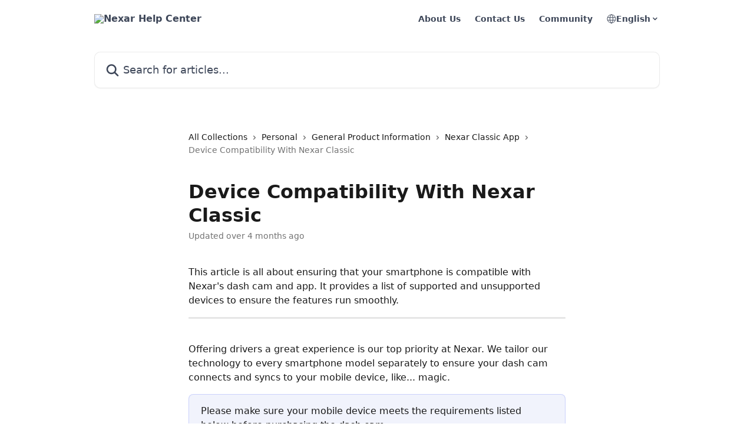

--- FILE ---
content_type: text/html; charset=utf-8
request_url: https://intercom.help/nexar/en/articles/8485006-device-compatibility-with-nexar-classic
body_size: 13732
content:
<!DOCTYPE html><html lang="en"><head><meta charSet="utf-8" data-next-head=""/><title data-next-head="">Device Compatibility With Nexar Classic | Nexar Help Center</title><meta property="og:title" content="Device Compatibility With Nexar Classic | Nexar Help Center" data-next-head=""/><meta name="twitter:title" content="Device Compatibility With Nexar Classic | Nexar Help Center" data-next-head=""/><meta property="og:description" content="" data-next-head=""/><meta name="twitter:description" content="" data-next-head=""/><meta name="description" content="" data-next-head=""/><meta property="og:type" content="article" data-next-head=""/><meta name="robots" content="noindex, nofollow" data-next-head=""/><meta name="viewport" content="width=device-width, initial-scale=1" data-next-head=""/><link href="https://intercom.help/nexar/assets/favicon" rel="icon" data-next-head=""/><link rel="canonical" href="https://help.getnexar.com/en/articles/8485006-device-compatibility-with-nexar-classic" data-next-head=""/><link rel="alternate" href="https://help.getnexar.com/en/articles/8485006-device-compatibility-with-nexar-classic" hrefLang="en" data-next-head=""/><link rel="alternate" href="https://help.getnexar.com/en/articles/8485006-device-compatibility-with-nexar-classic" hrefLang="x-default" data-next-head=""/><link nonce="lusEGvgxh5kmx75PzWrDybxY/9G+jd2sTTDCUN5stro=" rel="preload" href="https://static.intercomassets.com/_next/static/css/ceffe64780fd47cf.css" as="style"/><link nonce="lusEGvgxh5kmx75PzWrDybxY/9G+jd2sTTDCUN5stro=" rel="stylesheet" href="https://static.intercomassets.com/_next/static/css/ceffe64780fd47cf.css" data-n-g=""/><noscript data-n-css="lusEGvgxh5kmx75PzWrDybxY/9G+jd2sTTDCUN5stro="></noscript><script defer="" nonce="lusEGvgxh5kmx75PzWrDybxY/9G+jd2sTTDCUN5stro=" nomodule="" src="https://static.intercomassets.com/_next/static/chunks/polyfills-42372ed130431b0a.js"></script><script defer="" src="https://static.intercomassets.com/_next/static/chunks/7506.a4d4b38169fb1abb.js" nonce="lusEGvgxh5kmx75PzWrDybxY/9G+jd2sTTDCUN5stro="></script><script src="https://static.intercomassets.com/_next/static/chunks/webpack-963430da7e3adda4.js" nonce="lusEGvgxh5kmx75PzWrDybxY/9G+jd2sTTDCUN5stro=" defer=""></script><script src="https://static.intercomassets.com/_next/static/chunks/framework-1f1b8d38c1d86c61.js" nonce="lusEGvgxh5kmx75PzWrDybxY/9G+jd2sTTDCUN5stro=" defer=""></script><script src="https://static.intercomassets.com/_next/static/chunks/main-2c5e5f2c49cfa8a6.js" nonce="lusEGvgxh5kmx75PzWrDybxY/9G+jd2sTTDCUN5stro=" defer=""></script><script src="https://static.intercomassets.com/_next/static/chunks/pages/_app-e523a600f5af5484.js" nonce="lusEGvgxh5kmx75PzWrDybxY/9G+jd2sTTDCUN5stro=" defer=""></script><script src="https://static.intercomassets.com/_next/static/chunks/d0502abb-aa607f45f5026044.js" nonce="lusEGvgxh5kmx75PzWrDybxY/9G+jd2sTTDCUN5stro=" defer=""></script><script src="https://static.intercomassets.com/_next/static/chunks/6190-ef428f6633b5a03f.js" nonce="lusEGvgxh5kmx75PzWrDybxY/9G+jd2sTTDCUN5stro=" defer=""></script><script src="https://static.intercomassets.com/_next/static/chunks/5729-6d79ddfe1353a77c.js" nonce="lusEGvgxh5kmx75PzWrDybxY/9G+jd2sTTDCUN5stro=" defer=""></script><script src="https://static.intercomassets.com/_next/static/chunks/2384-0bbbbddcca78f08a.js" nonce="lusEGvgxh5kmx75PzWrDybxY/9G+jd2sTTDCUN5stro=" defer=""></script><script src="https://static.intercomassets.com/_next/static/chunks/4835-9db7cd232aae5617.js" nonce="lusEGvgxh5kmx75PzWrDybxY/9G+jd2sTTDCUN5stro=" defer=""></script><script src="https://static.intercomassets.com/_next/static/chunks/2735-6fafbb9ff4abfca1.js" nonce="lusEGvgxh5kmx75PzWrDybxY/9G+jd2sTTDCUN5stro=" defer=""></script><script src="https://static.intercomassets.com/_next/static/chunks/pages/%5BhelpCenterIdentifier%5D/%5Blocale%5D/articles/%5BarticleSlug%5D-0426bb822f2fd459.js" nonce="lusEGvgxh5kmx75PzWrDybxY/9G+jd2sTTDCUN5stro=" defer=""></script><script src="https://static.intercomassets.com/_next/static/UZqm1jelfJ-2b324fgmJ6/_buildManifest.js" nonce="lusEGvgxh5kmx75PzWrDybxY/9G+jd2sTTDCUN5stro=" defer=""></script><script src="https://static.intercomassets.com/_next/static/UZqm1jelfJ-2b324fgmJ6/_ssgManifest.js" nonce="lusEGvgxh5kmx75PzWrDybxY/9G+jd2sTTDCUN5stro=" defer=""></script><meta name="sentry-trace" content="d438730cd654b36bb7024264c0eb30e8-e599dd91b7f9f9f1-0"/><meta name="baggage" content="sentry-environment=production,sentry-release=a62fd0cdc62532e0c845d79efbcc14057e47d762,sentry-public_key=187f842308a64dea9f1f64d4b1b9c298,sentry-trace_id=d438730cd654b36bb7024264c0eb30e8,sentry-org_id=2129,sentry-sampled=false,sentry-sample_rand=0.14940814014487036,sentry-sample_rate=0"/><style id="__jsx-546457212">:root{--body-bg: rgb(255, 255, 255);
--body-image: none;
--body-bg-rgb: 255, 255, 255;
--body-border: rgb(230, 230, 230);
--body-primary-color: #1a1a1a;
--body-secondary-color: #737373;
--body-reaction-bg: rgb(242, 242, 242);
--body-reaction-text-color: rgb(64, 64, 64);
--body-toc-active-border: #737373;
--body-toc-inactive-border: #f2f2f2;
--body-toc-inactive-color: #737373;
--body-toc-active-font-weight: 400;
--body-table-border: rgb(204, 204, 204);
--body-color: hsl(0, 0%, 0%);
--footer-bg: rgb(255, 255, 255);
--footer-image: none;
--footer-border: rgb(230, 230, 230);
--footer-color: hsl(211, 10%, 61%);
--header-bg: #FFFFFF;
--header-image: none;
--header-color: #3E4759;
--collection-card-bg: rgb(245, 245, 245);
--collection-card-image: none;
--collection-card-color: hsl(255, 92%, 65%);
--card-bg: rgb(255, 255, 255);
--card-border-color: rgb(230, 230, 230);
--card-border-inner-radius: 6px;
--card-border-radius: 8px;
--card-shadow: 0 1px 2px 0 rgb(0 0 0 / 0.05);
--search-bar-border-radius: 10px;
--search-bar-width: 100%;
--ticket-blue-bg-color: #dce1f9;
--ticket-blue-text-color: #334bfa;
--ticket-green-bg-color: #d7efdc;
--ticket-green-text-color: #0f7134;
--ticket-orange-bg-color: #ffebdb;
--ticket-orange-text-color: #b24d00;
--ticket-red-bg-color: #ffdbdb;
--ticket-red-text-color: #df2020;
--header-height: 405px;
--header-subheader-background-color: #FFFFFF;
--header-subheader-font-color: #3E4759;
--content-block-bg: rgb(255, 255, 255);
--content-block-image: none;
--content-block-color: hsl(0, 0%, 10%);
--content-block-button-bg: rgb(51, 75, 250);
--content-block-button-image: none;
--content-block-button-color: hsl(0, 0%, 100%);
--content-block-button-radius: 6px;
--content-block-margin: 0;
--content-block-width: auto;
--primary-color: hsl(255, 92%, 65%);
--primary-color-alpha-10: hsla(255, 92%, 65%, 0.1);
--primary-color-alpha-60: hsla(255, 92%, 65%, 0.6);
--text-on-primary-color: #ffffff}</style><style id="__jsx-1611979459">:root{--font-family-primary: system-ui, "Segoe UI", "Roboto", "Helvetica", "Arial", sans-serif, "Apple Color Emoji", "Segoe UI Emoji", "Segoe UI Symbol"}</style><style id="__jsx-2466147061">:root{--font-family-secondary: system-ui, "Segoe UI", "Roboto", "Helvetica", "Arial", sans-serif, "Apple Color Emoji", "Segoe UI Emoji", "Segoe UI Symbol"}</style><style id="__jsx-cf6f0ea00fa5c760">.fade-background.jsx-cf6f0ea00fa5c760{background:radial-gradient(333.38%100%at 50%0%,rgba(var(--body-bg-rgb),0)0%,rgba(var(--body-bg-rgb),.00925356)11.67%,rgba(var(--body-bg-rgb),.0337355)21.17%,rgba(var(--body-bg-rgb),.0718242)28.85%,rgba(var(--body-bg-rgb),.121898)35.03%,rgba(var(--body-bg-rgb),.182336)40.05%,rgba(var(--body-bg-rgb),.251516)44.25%,rgba(var(--body-bg-rgb),.327818)47.96%,rgba(var(--body-bg-rgb),.409618)51.51%,rgba(var(--body-bg-rgb),.495297)55.23%,rgba(var(--body-bg-rgb),.583232)59.47%,rgba(var(--body-bg-rgb),.671801)64.55%,rgba(var(--body-bg-rgb),.759385)70.81%,rgba(var(--body-bg-rgb),.84436)78.58%,rgba(var(--body-bg-rgb),.9551)88.2%,rgba(var(--body-bg-rgb),1)100%),var(--header-image),var(--header-bg);background-size:cover;background-position-x:center}</style><style id="__jsx-4bed0c08ce36899e">.article_body a:not(.intercom-h2b-button){color:var(--primary-color)}article a.intercom-h2b-button{background-color:var(--primary-color);border:0}.zendesk-article table{overflow-x:scroll!important;display:block!important;height:auto!important}.intercom-interblocks-unordered-nested-list ul,.intercom-interblocks-ordered-nested-list ol{margin-top:16px;margin-bottom:16px}.intercom-interblocks-unordered-nested-list ul .intercom-interblocks-unordered-nested-list ul,.intercom-interblocks-unordered-nested-list ul .intercom-interblocks-ordered-nested-list ol,.intercom-interblocks-ordered-nested-list ol .intercom-interblocks-ordered-nested-list ol,.intercom-interblocks-ordered-nested-list ol .intercom-interblocks-unordered-nested-list ul{margin-top:0;margin-bottom:0}.intercom-interblocks-image a:focus{outline-offset:3px}</style></head><body><div id="__next"><div dir="ltr" class="h-full w-full"><a href="#main-content" class="sr-only font-bold text-header-color focus:not-sr-only focus:absolute focus:left-4 focus:top-4 focus:z-50" aria-roledescription="Link, Press control-option-right-arrow to exit">Skip to main content</a><main class="header__lite"><header id="header" data-testid="header" class="jsx-cf6f0ea00fa5c760 flex flex-col text-header-color"><section class="relative flex w-full flex-col bg-header-subheader-background-color text-header-subheader-font-color pb-6"><div class="header__meta_wrapper flex justify-center px-5 pt-6 leading-none sm:px-10"><div class="flex items-center w-240" data-testid="subheader-container"><div class="mo__body header__site_name"><div class="header__logo"><a href="/nexar/en/"><img src="https://downloads.intercomcdn.com/i/o/461334/d92887f879c1479a24b955c5/8cc4278d2b7c517e339062b32b6ec13c.png" height="101" alt="Nexar Help Center"/></a></div></div><div><div class="flex items-center font-semibold"><div class="flex items-center md:hidden" data-testid="small-screen-children"><button class="flex items-center border-none bg-transparent px-1.5" data-testid="hamburger-menu-button" aria-label="Open menu"><svg width="24" height="24" viewBox="0 0 16 16" xmlns="http://www.w3.org/2000/svg" class="fill-current"><path d="M1.86861 2C1.38889 2 1 2.3806 1 2.85008C1 3.31957 1.38889 3.70017 1.86861 3.70017H14.1314C14.6111 3.70017 15 3.31957 15 2.85008C15 2.3806 14.6111 2 14.1314 2H1.86861Z"></path><path d="M1 8C1 7.53051 1.38889 7.14992 1.86861 7.14992H14.1314C14.6111 7.14992 15 7.53051 15 8C15 8.46949 14.6111 8.85008 14.1314 8.85008H1.86861C1.38889 8.85008 1 8.46949 1 8Z"></path><path d="M1 13.1499C1 12.6804 1.38889 12.2998 1.86861 12.2998H14.1314C14.6111 12.2998 15 12.6804 15 13.1499C15 13.6194 14.6111 14 14.1314 14H1.86861C1.38889 14 1 13.6194 1 13.1499Z"></path></svg></button><div class="fixed right-0 top-0 z-50 h-full w-full hidden" data-testid="hamburger-menu"><div class="flex h-full w-full justify-end bg-black bg-opacity-30"><div class="flex h-fit w-full flex-col bg-white opacity-100 sm:h-full sm:w-1/2"><button class="text-body-font flex items-center self-end border-none bg-transparent pr-6 pt-6" data-testid="hamburger-menu-close-button" aria-label="Close menu"><svg width="24" height="24" viewBox="0 0 16 16" xmlns="http://www.w3.org/2000/svg"><path d="M3.5097 3.5097C3.84165 3.17776 4.37984 3.17776 4.71178 3.5097L7.99983 6.79775L11.2879 3.5097C11.6198 3.17776 12.158 3.17776 12.49 3.5097C12.8219 3.84165 12.8219 4.37984 12.49 4.71178L9.20191 7.99983L12.49 11.2879C12.8219 11.6198 12.8219 12.158 12.49 12.49C12.158 12.8219 11.6198 12.8219 11.2879 12.49L7.99983 9.20191L4.71178 12.49C4.37984 12.8219 3.84165 12.8219 3.5097 12.49C3.17776 12.158 3.17776 11.6198 3.5097 11.2879L6.79775 7.99983L3.5097 4.71178C3.17776 4.37984 3.17776 3.84165 3.5097 3.5097Z"></path></svg></button><nav class="flex flex-col pl-4 text-black"><a target="_blank" rel="noopener noreferrer" href="https://data.getnexar.com/about/" class="mx-5 mb-5 text-md no-underline hover:opacity-80 md:mx-3 md:my-0 md:text-base" data-testid="header-link-0">About Us</a><a target="_blank" rel="noopener noreferrer" href="https://intercom.help/nexar/en/articles/8601544-contact-us" class="mx-5 mb-5 text-md no-underline hover:opacity-80 md:mx-3 md:my-0 md:text-base" data-testid="header-link-1">Contact Us</a><a target="_blank" rel="noopener noreferrer" href="https://www.facebook.com/groups/486847891507251" class="mx-5 mb-5 text-md no-underline hover:opacity-80 md:mx-3 md:my-0 md:text-base" data-testid="header-link-2">Community</a><div class="relative cursor-pointer has-[:focus]:outline"><select class="peer absolute z-10 block h-6 w-full cursor-pointer opacity-0 md:text-base" aria-label="Change language" id="language-selector"><option value="/nexar/en/articles/8485006-device-compatibility-with-nexar-classic" class="text-black" selected="">English</option><option value="/nexar/es/articles/8485006" class="text-black">Español</option></select><div class="mb-10 ml-5 flex items-center gap-1 text-md hover:opacity-80 peer-hover:opacity-80 md:m-0 md:ml-3 md:text-base" aria-hidden="true"><svg id="locale-picker-globe" width="16" height="16" viewBox="0 0 16 16" fill="none" xmlns="http://www.w3.org/2000/svg" class="shrink-0" aria-hidden="true"><path d="M8 15C11.866 15 15 11.866 15 8C15 4.13401 11.866 1 8 1C4.13401 1 1 4.13401 1 8C1 11.866 4.13401 15 8 15Z" stroke="currentColor" stroke-linecap="round" stroke-linejoin="round"></path><path d="M8 15C9.39949 15 10.534 11.866 10.534 8C10.534 4.13401 9.39949 1 8 1C6.60051 1 5.466 4.13401 5.466 8C5.466 11.866 6.60051 15 8 15Z" stroke="currentColor" stroke-linecap="round" stroke-linejoin="round"></path><path d="M1.448 5.75989H14.524" stroke="currentColor" stroke-linecap="round" stroke-linejoin="round"></path><path d="M1.448 10.2402H14.524" stroke="currentColor" stroke-linecap="round" stroke-linejoin="round"></path></svg>English<svg id="locale-picker-arrow" width="16" height="16" viewBox="0 0 16 16" fill="none" xmlns="http://www.w3.org/2000/svg" class="shrink-0" aria-hidden="true"><path d="M5 6.5L8.00093 9.5L11 6.50187" stroke="currentColor" stroke-width="1.5" stroke-linecap="round" stroke-linejoin="round"></path></svg></div></div></nav></div></div></div></div><nav class="hidden items-center md:flex" data-testid="large-screen-children"><a target="_blank" rel="noopener noreferrer" href="https://data.getnexar.com/about/" class="mx-5 mb-5 text-md no-underline hover:opacity-80 md:mx-3 md:my-0 md:text-base" data-testid="header-link-0">About Us</a><a target="_blank" rel="noopener noreferrer" href="https://intercom.help/nexar/en/articles/8601544-contact-us" class="mx-5 mb-5 text-md no-underline hover:opacity-80 md:mx-3 md:my-0 md:text-base" data-testid="header-link-1">Contact Us</a><a target="_blank" rel="noopener noreferrer" href="https://www.facebook.com/groups/486847891507251" class="mx-5 mb-5 text-md no-underline hover:opacity-80 md:mx-3 md:my-0 md:text-base" data-testid="header-link-2">Community</a><div class="relative cursor-pointer has-[:focus]:outline"><select class="peer absolute z-10 block h-6 w-full cursor-pointer opacity-0 md:text-base" aria-label="Change language" id="language-selector"><option value="/nexar/en/articles/8485006-device-compatibility-with-nexar-classic" class="text-black" selected="">English</option><option value="/nexar/es/articles/8485006" class="text-black">Español</option></select><div class="mb-10 ml-5 flex items-center gap-1 text-md hover:opacity-80 peer-hover:opacity-80 md:m-0 md:ml-3 md:text-base" aria-hidden="true"><svg id="locale-picker-globe" width="16" height="16" viewBox="0 0 16 16" fill="none" xmlns="http://www.w3.org/2000/svg" class="shrink-0" aria-hidden="true"><path d="M8 15C11.866 15 15 11.866 15 8C15 4.13401 11.866 1 8 1C4.13401 1 1 4.13401 1 8C1 11.866 4.13401 15 8 15Z" stroke="currentColor" stroke-linecap="round" stroke-linejoin="round"></path><path d="M8 15C9.39949 15 10.534 11.866 10.534 8C10.534 4.13401 9.39949 1 8 1C6.60051 1 5.466 4.13401 5.466 8C5.466 11.866 6.60051 15 8 15Z" stroke="currentColor" stroke-linecap="round" stroke-linejoin="round"></path><path d="M1.448 5.75989H14.524" stroke="currentColor" stroke-linecap="round" stroke-linejoin="round"></path><path d="M1.448 10.2402H14.524" stroke="currentColor" stroke-linecap="round" stroke-linejoin="round"></path></svg>English<svg id="locale-picker-arrow" width="16" height="16" viewBox="0 0 16 16" fill="none" xmlns="http://www.w3.org/2000/svg" class="shrink-0" aria-hidden="true"><path d="M5 6.5L8.00093 9.5L11 6.50187" stroke="currentColor" stroke-width="1.5" stroke-linecap="round" stroke-linejoin="round"></path></svg></div></div></nav></div></div></div></div></section><div class="jsx-cf6f0ea00fa5c760 relative flex grow flex-col mb-9 bg-header-bg bg-header-image bg-cover bg-center pb-9 pt-6"><div id="sr-announcement" aria-live="polite" class="jsx-cf6f0ea00fa5c760 sr-only"></div><div class="jsx-cf6f0ea00fa5c760 flex h-full flex-col items-center marker:shrink-0"><section class="relative mx-5 flex h-full w-full flex-col items-center px-5 sm:px-10"><div class="flex h-full max-w-full flex-col w-240 justify-center" data-testid="main-header-container"><div id="search-bar" class="relative w-full"><form action="/nexar/en/" autoComplete="off"><div class="flex w-full flex-col items-center"><div class="relative flex w-full sm:w-search-bar"><label for="search-input" class="sr-only">Search for articles...</label><input id="search-input" type="text" autoComplete="off" class="peer w-full rounded-search-bar border border-black-alpha-8 bg-white-alpha-20 p-4 ps-12 font-secondary text-lg text-header-color shadow-search-bar outline-none transition ease-linear placeholder:text-header-color hover:bg-white-alpha-27 hover:shadow-search-bar-hover focus:border-transparent focus:bg-white focus:text-black-10 focus:shadow-search-bar-focused placeholder:focus:text-black-45" placeholder="Search for articles..." name="q" aria-label="Search for articles..." value=""/><div class="absolute inset-y-0 start-0 flex items-center fill-header-color peer-focus-visible:fill-black-45 pointer-events-none ps-5"><svg width="22" height="21" viewBox="0 0 22 21" xmlns="http://www.w3.org/2000/svg" class="fill-inherit" aria-hidden="true"><path fill-rule="evenodd" clip-rule="evenodd" d="M3.27485 8.7001C3.27485 5.42781 5.92757 2.7751 9.19985 2.7751C12.4721 2.7751 15.1249 5.42781 15.1249 8.7001C15.1249 11.9724 12.4721 14.6251 9.19985 14.6251C5.92757 14.6251 3.27485 11.9724 3.27485 8.7001ZM9.19985 0.225098C4.51924 0.225098 0.724854 4.01948 0.724854 8.7001C0.724854 13.3807 4.51924 17.1751 9.19985 17.1751C11.0802 17.1751 12.8176 16.5627 14.2234 15.5265L19.0981 20.4013C19.5961 20.8992 20.4033 20.8992 20.9013 20.4013C21.3992 19.9033 21.3992 19.0961 20.9013 18.5981L16.0264 13.7233C17.0625 12.3176 17.6749 10.5804 17.6749 8.7001C17.6749 4.01948 13.8805 0.225098 9.19985 0.225098Z"></path></svg></div></div></div></form></div></div></section></div></div></header><div class="z-1 flex shrink-0 grow basis-auto justify-center px-5 sm:px-10"><section data-testid="main-content" id="main-content" class="max-w-full w-240"><section data-testid="article-section" class="section section__article"><div class="justify-center flex"><div class="relative z-3 w-full lg:max-w-160 "><div class="flex pb-6 max-md:pb-2 lg:max-w-160"><div tabindex="-1" class="focus:outline-none"><div class="flex flex-wrap items-baseline pb-4 text-base" tabindex="0" role="navigation" aria-label="Breadcrumb"><a href="/nexar/en/" class="pr-2 text-body-primary-color no-underline hover:text-body-secondary-color">All Collections</a><div class="pr-2" aria-hidden="true"><svg width="6" height="10" viewBox="0 0 6 10" class="block h-2 w-2 fill-body-secondary-color rtl:rotate-180" xmlns="http://www.w3.org/2000/svg"><path fill-rule="evenodd" clip-rule="evenodd" d="M0.648862 0.898862C0.316916 1.23081 0.316916 1.769 0.648862 2.10094L3.54782 4.9999L0.648862 7.89886C0.316916 8.23081 0.316917 8.769 0.648862 9.10094C0.980808 9.43289 1.519 9.43289 1.85094 9.10094L5.35094 5.60094C5.68289 5.269 5.68289 4.73081 5.35094 4.39886L1.85094 0.898862C1.519 0.566916 0.980807 0.566916 0.648862 0.898862Z"></path></svg></div><a href="https://help.getnexar.com/en/collections/6490375-personal" class="pr-2 text-body-primary-color no-underline hover:text-body-secondary-color" data-testid="breadcrumb-0">Personal</a><div class="pr-2" aria-hidden="true"><svg width="6" height="10" viewBox="0 0 6 10" class="block h-2 w-2 fill-body-secondary-color rtl:rotate-180" xmlns="http://www.w3.org/2000/svg"><path fill-rule="evenodd" clip-rule="evenodd" d="M0.648862 0.898862C0.316916 1.23081 0.316916 1.769 0.648862 2.10094L3.54782 4.9999L0.648862 7.89886C0.316916 8.23081 0.316917 8.769 0.648862 9.10094C0.980808 9.43289 1.519 9.43289 1.85094 9.10094L5.35094 5.60094C5.68289 5.269 5.68289 4.73081 5.35094 4.39886L1.85094 0.898862C1.519 0.566916 0.980807 0.566916 0.648862 0.898862Z"></path></svg></div><a href="https://help.getnexar.com/en/collections/6514324-general-product-information" class="pr-2 text-body-primary-color no-underline hover:text-body-secondary-color" data-testid="breadcrumb-1">General Product Information</a><div class="pr-2" aria-hidden="true"><svg width="6" height="10" viewBox="0 0 6 10" class="block h-2 w-2 fill-body-secondary-color rtl:rotate-180" xmlns="http://www.w3.org/2000/svg"><path fill-rule="evenodd" clip-rule="evenodd" d="M0.648862 0.898862C0.316916 1.23081 0.316916 1.769 0.648862 2.10094L3.54782 4.9999L0.648862 7.89886C0.316916 8.23081 0.316917 8.769 0.648862 9.10094C0.980808 9.43289 1.519 9.43289 1.85094 9.10094L5.35094 5.60094C5.68289 5.269 5.68289 4.73081 5.35094 4.39886L1.85094 0.898862C1.519 0.566916 0.980807 0.566916 0.648862 0.898862Z"></path></svg></div><a href="https://help.getnexar.com/en/collections/6514804-nexar-classic-app" class="pr-2 text-body-primary-color no-underline hover:text-body-secondary-color" data-testid="breadcrumb-2">Nexar Classic App</a><div class="pr-2" aria-hidden="true"><svg width="6" height="10" viewBox="0 0 6 10" class="block h-2 w-2 fill-body-secondary-color rtl:rotate-180" xmlns="http://www.w3.org/2000/svg"><path fill-rule="evenodd" clip-rule="evenodd" d="M0.648862 0.898862C0.316916 1.23081 0.316916 1.769 0.648862 2.10094L3.54782 4.9999L0.648862 7.89886C0.316916 8.23081 0.316917 8.769 0.648862 9.10094C0.980808 9.43289 1.519 9.43289 1.85094 9.10094L5.35094 5.60094C5.68289 5.269 5.68289 4.73081 5.35094 4.39886L1.85094 0.898862C1.519 0.566916 0.980807 0.566916 0.648862 0.898862Z"></path></svg></div><div class="text-body-secondary-color">Device Compatibility With Nexar Classic</div></div></div></div><div class=""><div class="article intercom-force-break"><div class="mb-10 max-lg:mb-6"><div class="flex flex-col gap-4"><div class="flex flex-col"><h1 class="mb-1 font-primary text-2xl font-bold leading-10 text-body-primary-color">Device Compatibility With Nexar Classic</h1></div><div class="avatar"><div class="avatar__info -mt-0.5 text-base"><span class="text-body-secondary-color"> <!-- -->Updated over 4 months ago</span></div></div></div></div><div class="jsx-4bed0c08ce36899e "><div class="jsx-4bed0c08ce36899e article_body"><article class="jsx-4bed0c08ce36899e "><div class="intercom-interblocks-paragraph no-margin intercom-interblocks-align-left"><p>This article is all about ensuring that your smartphone is compatible with Nexar&#x27;s dash cam and app. It provides a list of supported and unsupported devices to ensure the features run smoothly.</p></div><div class="intercom-interblocks-horizontal-rule"><hr/></div><div class="intercom-interblocks-paragraph no-margin intercom-interblocks-align-left"><p> </p></div><div class="intercom-interblocks-paragraph no-margin intercom-interblocks-align-left"><p>Offering drivers a great experience is our top priority at Nexar. We tailor our technology to every smartphone model separately to ensure your dash cam connects and syncs to your mobile device, like... magic.</p></div><div class="intercom-interblocks-callout" style="background-color:#e3e7fa80;border-color:#334bfa33"><div class="intercom-interblocks-paragraph no-margin intercom-interblocks-align-left"><p>Please make sure your mobile device meets the requirements listed below before purchasing the dash cam.</p></div></div><div class="intercom-interblocks-heading intercom-interblocks-align-left"><h1 id="h_25c51d2f5e">Operating system</h1></div><div class="intercom-interblocks-paragraph no-margin intercom-interblocks-align-left"><p><b>Android: </b>Android 8 and above (For Nexar Pro, Beam, NEXS1, NEXC1, NEXC2)<br/>​<b>iOS:</b> iOS 15 and above</p></div><div class="intercom-interblocks-paragraph no-margin intercom-interblocks-align-left"><p> </p></div><div class="intercom-interblocks-heading intercom-interblocks-align-left"><h1 id="h_56aa23d4b3">What devices are compatible with Nexar Classic?</h1></div><div class="intercom-interblocks-paragraph no-margin intercom-interblocks-align-left"><p>While we&#x27;re working hard on being compatible with every device on the planet, here are the devices we currently support (running the latest operating systems).</p></div><div class="intercom-interblocks-paragraph no-margin intercom-interblocks-align-left"><p> </p></div><div class="intercom-interblocks-paragraph no-margin intercom-interblocks-align-left"><p><b>Additionally, any newer models of the phones listed below are compatible with the Nexar Classic:</b></p></div><div class="intercom-interblocks-table"><table><tbody><tr><td style="background-color:#e3e7fa80"><div class="intercom-interblocks-paragraph no-margin intercom-interblocks-align-center"><p><b>Manufacturer</b></p></div></td><td style="background-color:#e3e7fa80"><div class="intercom-interblocks-paragraph no-margin intercom-interblocks-align-center"><p><b>Supported Devices</b></p></div></td></tr><tr><td><div class="intercom-interblocks-paragraph no-margin intercom-interblocks-align-left"><p>Apple</p></div></td><td><div class="intercom-interblocks-paragraph no-margin intercom-interblocks-align-left"><p>iPhone 7 and Above</p></div></td></tr><tr><td><div class="intercom-interblocks-paragraph no-margin intercom-interblocks-align-left"><p>Samsung</p></div></td><td><div class="intercom-interblocks-paragraph no-margin intercom-interblocks-align-left"><p>Galaxy Z Fold</p></div><div class="intercom-interblocks-paragraph no-margin intercom-interblocks-align-left"><p> </p></div><div class="intercom-interblocks-paragraph no-margin intercom-interblocks-align-left"><p>Galaxy Z Flip</p></div><div class="intercom-interblocks-paragraph no-margin intercom-interblocks-align-left"><p> </p></div><div class="intercom-interblocks-paragraph no-margin intercom-interblocks-align-left"><p>Galaxy A30 and Above</p></div><div class="intercom-interblocks-paragraph no-margin intercom-interblocks-align-left"><p> </p></div><div class="intercom-interblocks-paragraph no-margin intercom-interblocks-align-left"><p>S9 and Above</p></div><div class="intercom-interblocks-paragraph no-margin intercom-interblocks-align-left"><p> </p></div><div class="intercom-interblocks-paragraph no-margin intercom-interblocks-align-left"><p>S9+ and Above</p></div><div class="intercom-interblocks-paragraph no-margin intercom-interblocks-align-left"><p> </p></div><div class="intercom-interblocks-paragraph no-margin intercom-interblocks-align-left"><p>S20 Ultra and Above</p></div><div class="intercom-interblocks-paragraph no-margin intercom-interblocks-align-left"><p> </p></div><div class="intercom-interblocks-paragraph no-margin intercom-interblocks-align-left"><p>Note 8 and Above</p></div><div class="intercom-interblocks-paragraph no-margin intercom-interblocks-align-left"><p> </p></div><div class="intercom-interblocks-paragraph no-margin intercom-interblocks-align-left"><p>Note 20 Ultra and Above</p></div></td></tr><tr><td><div class="intercom-interblocks-paragraph no-margin intercom-interblocks-align-left"><p>OnePlus</p></div></td><td><div class="intercom-interblocks-paragraph no-margin intercom-interblocks-align-left"><p>Onplus 6 and Above</p></div><div class="intercom-interblocks-paragraph no-margin intercom-interblocks-align-left"><p> </p></div><div class="intercom-interblocks-paragraph no-margin intercom-interblocks-align-left"><p>Oneplus 7T and Above</p></div></td></tr><tr><td><div class="intercom-interblocks-paragraph no-margin intercom-interblocks-align-left"><p>Xiaomi</p></div></td><td><div class="intercom-interblocks-paragraph no-margin intercom-interblocks-align-left"><p>Mi A3 and Above</p></div><div class="intercom-interblocks-paragraph no-margin intercom-interblocks-align-left"><p> </p></div><div class="intercom-interblocks-paragraph no-margin intercom-interblocks-align-left"><p>Mi A2 Lite and Above</p></div><div class="intercom-interblocks-paragraph no-margin intercom-interblocks-align-left"><p> </p></div><div class="intercom-interblocks-paragraph no-margin intercom-interblocks-align-left"><p>Mi 8 and Above</p></div><div class="intercom-interblocks-paragraph no-margin intercom-interblocks-align-left"><p> </p></div><div class="intercom-interblocks-paragraph no-margin intercom-interblocks-align-left"><p>Redmi K20 Pro and Above</p></div></td></tr><tr><td><div class="intercom-interblocks-paragraph no-margin intercom-interblocks-align-left"><p>LGE</p></div></td><td><div class="intercom-interblocks-paragraph no-margin intercom-interblocks-align-left"><p>G7 One</p></div><div class="intercom-interblocks-paragraph no-margin intercom-interblocks-align-left"><p> </p></div><div class="intercom-interblocks-paragraph no-margin intercom-interblocks-align-left"><p>G8 and Above</p></div><div class="intercom-interblocks-paragraph no-margin intercom-interblocks-align-left"><p> </p></div><div class="intercom-interblocks-paragraph no-margin intercom-interblocks-align-left"><p>G7 ThinQ and Above</p></div><div class="intercom-interblocks-paragraph no-margin intercom-interblocks-align-left"><p> </p></div><div class="intercom-interblocks-paragraph no-margin intercom-interblocks-align-left"><p>G7 One and Above</p></div><div class="intercom-interblocks-paragraph no-margin intercom-interblocks-align-left"><p> </p></div><div class="intercom-interblocks-paragraph no-margin intercom-interblocks-align-left"><p>V60 ThinQ and Above</p></div></td></tr></tbody></table></div><div class="intercom-interblocks-horizontal-rule"><hr/></div><div class="intercom-interblocks-paragraph no-margin intercom-interblocks-align-left"><p> </p></div><div class="intercom-interblocks-heading intercom-interblocks-align-left"><h1 id="h_8727ef8d33">Which devices are not compatible with Nexar Classic?</h1></div><div class="intercom-interblocks-paragraph no-margin intercom-interblocks-align-left"><p>These specific devices are <b>not fully supported</b> to work with Nexar Classic as they were found to have issues related to app crashing and pairing.</p></div><div class="intercom-interblocks-unordered-nested-list"><ul><li><div class="intercom-interblocks-paragraph no-margin intercom-interblocks-align-left"><p>OnePlus Nord N10 5G (BE2025)</p></div></li><li><div class="intercom-interblocks-paragraph no-margin intercom-interblocks-align-left"><p>OnePlus Nord N100 (BE2015)</p></div></li><li><div class="intercom-interblocks-paragraph no-margin intercom-interblocks-align-left"><p>TCL TAB</p></div></li><li><div class="intercom-interblocks-paragraph no-margin intercom-interblocks-align-left"><p>Pixel series</p></div></li></ul></div><div class="intercom-interblocks-paragraph no-margin intercom-interblocks-align-left"><p> </p></div><div class="intercom-interblocks-paragraph no-margin intercom-interblocks-align-left"><p>The following settings and devices are also <b>not supported</b> by Nexar Classic and dash cam: </p></div><div class="intercom-interblocks-unordered-nested-list"><ul><li><div class="intercom-interblocks-paragraph no-margin intercom-interblocks-align-left"><p>Tablets and iPads</p></div></li><li><div class="intercom-interblocks-paragraph no-margin intercom-interblocks-align-left"><p>Wireless CarPlay and wireless Android Auto</p></div></li><li><div class="intercom-interblocks-paragraph no-margin intercom-interblocks-align-left"><p>Use of hotspot</p></div></li></ul></div><div class="intercom-interblocks-paragraph no-margin intercom-interblocks-align-left"><p>This is because Nexar Classic needs a mobile phone with cellular data and the right configurations to support its features and functions in order to work well.</p></div><div class="intercom-interblocks-horizontal-rule"><hr/></div><div class="intercom-interblocks-paragraph no-margin intercom-interblocks-align-left"><p> </p></div><div class="intercom-interblocks-callout" style="background-color:#e8e8e880;border-color:#73737633"><div class="intercom-interblocks-subheading intercom-interblocks-align-left"><h2 id="h_13ae0c8d46">Relevant Articles</h2></div><div class="intercom-interblocks-unordered-nested-list"><ul><li><div class="intercom-interblocks-paragraph no-margin intercom-interblocks-align-left"><p><a href="https://help.getnexar.com/en/articles/8485096-stay-connected-with-nexar">Stay Connected with Nexar</a></p></div></li><li><div class="intercom-interblocks-paragraph no-margin intercom-interblocks-align-left"><p><a href="https://help.getnexar.com/en/articles/8485022-about-nexar-classic-permissions">About Nexar Classic Permissions</a></p></div></li><li><div class="intercom-interblocks-paragraph no-margin intercom-interblocks-align-left"><p><a href="https://help.getnexar.com/en/articles/8485020-countries-supported-by-nexar-classic">Countries Supported by Nexar Classic</a></p></div></li><li><div class="intercom-interblocks-paragraph no-margin intercom-interblocks-align-left"><p><a href="https://help.getnexar.com/en/articles/8485038-using-carplay-or-android-auto-with-your-nexar-dash-cam">Using Carplay or Android Auto With Your Nexar Dash Cam</a></p></div></li></ul></div></div><div class="intercom-interblocks-paragraph no-margin intercom-interblocks-align-left"><p> </p></div></article></div></div></div></div><div class="intercom-reaction-picker -mb-4 -ml-4 -mr-4 mt-6 rounded-card sm:-mb-2 sm:-ml-1 sm:-mr-1 sm:mt-8" role="group" aria-label="feedback form"><div class="intercom-reaction-prompt">Did this answer your question?</div><div class="intercom-reactions-container"><button class="intercom-reaction" aria-label="Disappointed Reaction" tabindex="0" data-reaction-text="disappointed" aria-pressed="false"><span title="Disappointed">😞</span></button><button class="intercom-reaction" aria-label="Neutral Reaction" tabindex="0" data-reaction-text="neutral" aria-pressed="false"><span title="Neutral">😐</span></button><button class="intercom-reaction" aria-label="Smiley Reaction" tabindex="0" data-reaction-text="smiley" aria-pressed="false"><span title="Smiley">😃</span></button></div></div></div></div></section></section></div><footer id="footer" class="mt-24 shrink-0 bg-footer-bg px-0 py-12 text-left text-base text-footer-color"><div class="shrink-0 grow basis-auto px-5 sm:px-10"><div class="mx-auto max-w-240 sm:w-auto"><div><div class="text-center" data-testid="simple-footer-layout"><div class="align-middle text-lg text-footer-color"><a class="no-underline" href="/nexar/en/"><img data-testid="logo-img" src="https://downloads.intercomcdn.com/i/o/461335/30a3d9f969bb5b92e8c6e5e4/704ef38abdf632b23691bf7cf6311420.png" alt="Nexar Help Center" class="max-h-8 contrast-80 inline"/></a></div><div class="mt-10" data-testid="simple-footer-links"><div class="flex flex-row justify-center"><span><ul data-testid="custom-links" class="mb-4 p-0" id="custom-links"><li class="mx-3 inline-block list-none"><a target="_blank" href="http://www.getnexar.com" rel="nofollow noreferrer noopener" data-testid="footer-custom-link-0" class="no-underline">Homepage</a></li></ul></span></div><ul data-testid="social-links" class="flex flex-wrap items-center gap-4 p-0 justify-center" id="social-links"><li class="list-none align-middle"><a target="_blank" href="https://www.facebook.com/getnexar" rel="nofollow noreferrer noopener" data-testid="footer-social-link-0" class="no-underline"><img src="https://intercom.help/nexar/assets/svg/icon:social-facebook/909aa5" alt="" aria-label="https://www.facebook.com/getnexar" width="16" height="16" loading="lazy" data-testid="social-icon-facebook"/></a></li><li class="list-none align-middle"><a target="_blank" href="https://www.twitter.com/nexar" rel="nofollow noreferrer noopener" data-testid="footer-social-link-1" class="no-underline"><img src="https://intercom.help/nexar/assets/svg/icon:social-twitter/909aa5" alt="" aria-label="https://www.twitter.com/nexar" width="16" height="16" loading="lazy" data-testid="social-icon-twitter"/></a></li></ul></div><div class="flex justify-center"></div></div></div></div></div></footer></main></div></div><script id="__NEXT_DATA__" type="application/json" nonce="lusEGvgxh5kmx75PzWrDybxY/9G+jd2sTTDCUN5stro=">{"props":{"pageProps":{"app":{"id":"ueg2aytx","messengerUrl":"https://widget.intercom.io/widget/ueg2aytx","name":"Nexar","poweredByIntercomUrl":"https://www.intercom.com/intercom-link?company=Nexar\u0026solution=customer-support\u0026utm_campaign=intercom-link\u0026utm_content=We+run+on+Intercom\u0026utm_medium=help-center\u0026utm_referrer=https%3A%2F%2Fintercom.help%2Fnexar%2Fen%2Farticles%2F8485006-device-compatibility-with-nexar-classic\u0026utm_source=desktop-web","features":{"consentBannerBeta":false,"customNotFoundErrorMessage":false,"disableFontPreloading":false,"disableNoMarginClassTransformation":false,"dsaReportLink":false,"finOnHelpCenter":false,"hideIconsWithBackgroundImages":false,"messengerCustomFonts":false}},"helpCenterSite":{"customDomain":"help.getnexar.com","defaultLocale":"en","disableBranding":true,"externalLoginName":null,"externalLoginUrl":null,"footerContactDetails":null,"footerLinks":{"custom":[{"id":3775,"help_center_site_id":150,"title":"Homepage","url":"http://www.getnexar.com","sort_order":1,"link_location":"footer","site_link_group_id":5297}],"socialLinks":[{"iconUrl":"https://intercom.help/nexar/assets/svg/icon:social-facebook","provider":"facebook","url":"https://www.facebook.com/getnexar"},{"iconUrl":"https://intercom.help/nexar/assets/svg/icon:social-twitter","provider":"twitter","url":"https://www.twitter.com/nexar"}],"linkGroups":[{"title":null,"links":[{"title":"Homepage","url":"http://www.getnexar.com"}]}]},"headerLinks":[{"site_link_group_id":22167,"id":47186,"help_center_site_id":150,"title":"About Us","url":"https://data.getnexar.com/about/","sort_order":1,"link_location":"header"},{"site_link_group_id":22167,"id":47187,"help_center_site_id":150,"title":"Contact Us","url":"https://intercom.help/nexar/en/articles/8601544-contact-us","sort_order":2,"link_location":"header"},{"site_link_group_id":22167,"id":47188,"help_center_site_id":150,"title":"Community","url":"https://www.facebook.com/groups/486847891507251","sort_order":3,"link_location":"header"}],"homeCollectionCols":3,"googleAnalyticsTrackingId":"G-9WVNQD1SW4","googleTagManagerId":null,"pathPrefixForCustomDomain":null,"seoIndexingEnabled":true,"helpCenterId":150,"url":"https://help.getnexar.com","customizedFooterTextContent":null,"consentBannerConfig":null,"canInjectCustomScripts":false,"scriptSection":1,"customScriptFilesExist":false},"localeLinks":[{"id":"en","absoluteUrl":"https://help.getnexar.com/en/articles/8485006-device-compatibility-with-nexar-classic","available":true,"name":"English","selected":true,"url":"/nexar/en/articles/8485006-device-compatibility-with-nexar-classic"},{"id":"es","absoluteUrl":"https://help.getnexar.com/es/articles/8485006","available":false,"name":"Español","selected":false,"url":"/nexar/es/articles/8485006"}],"requestContext":{"articleSource":null,"academy":false,"canonicalUrl":"https://help.getnexar.com/en/articles/8485006-device-compatibility-with-nexar-classic","headerless":false,"isDefaultDomainRequest":true,"nonce":"lusEGvgxh5kmx75PzWrDybxY/9G+jd2sTTDCUN5stro=","rootUrl":"/nexar/en/","sheetUserCipher":null,"type":"help-center"},"theme":{"color":"7D53F8","siteName":"Nexar Help Center","headline":"What can we help you with today?","headerFontColor":"FFFFFF","logo":"https://downloads.intercomcdn.com/i/o/461334/d92887f879c1479a24b955c5/8cc4278d2b7c517e339062b32b6ec13c.png","logoHeight":"101","header":"https://downloads.intercomcdn.com/i/o/461333/ef3212a940e966f861a971ac/ccbae88f7d39a1333eeea4a901deb6e1.jpg","favicon":"https://intercom.help/nexar/assets/favicon","locale":"en","homeUrl":"https://www.getnexar.com/","social":null,"urlPrefixForDefaultDomain":"https://intercom.help/nexar","customDomain":"help.getnexar.com","customDomainUsesSsl":true,"customizationOptions":{"customizationType":1,"header":{"backgroundColor":"#7D53F8","fontColor":"#FFFFFF","fadeToEdge":true,"backgroundGradient":null,"backgroundImageId":461333,"backgroundImageUrl":"https://downloads.intercomcdn.com/i/o/461333/ef3212a940e966f861a971ac/ccbae88f7d39a1333eeea4a901deb6e1.jpg"},"body":{"backgroundColor":"#ffffff","fontColor":null,"fadeToEdge":null,"backgroundGradient":null,"backgroundImageId":null},"footer":{"backgroundColor":"#ffffff","fontColor":"#909aa5","fadeToEdge":null,"backgroundGradient":null,"backgroundImageId":null,"showRichTextField":false},"layout":{"homePage":{"blocks":[{"type":"tickets-portal-link","enabled":false},{"type":"collection-list","columns":3,"template":1},{"type":"article-list","columns":3,"enabled":true,"localizedContent":[{"title":"Popular Articles","locale":"en","links":[{"articleId":"8485501","type":"article-link"},{"articleId":"8485096","type":"article-link"},{"articleId":"8485003","type":"article-link"},{"articleId":"8485006","type":"article-link"},{"articleId":"8485020","type":"article-link"},{"articleId":"8559603","type":"article-link"},{"articleId":"8485044","type":"article-link"},{"articleId":"8485512","type":"article-link"},{"articleId":"8485540","type":"article-link"}]}]},{"type":"content-block","enabled":false,"columns":1}]},"collectionsPage":{"showArticleDescriptions":true},"articlePage":{},"searchPage":{}},"collectionCard":{"global":{"backgroundColor":"#F5F5F5","fontColor":"#7D53F8","fadeToEdge":null,"backgroundGradient":null,"backgroundImageId":null,"showIcons":true,"backgroundImageUrl":null},"collections":[]},"global":{"font":{"customFontFaces":[],"primary":null,"secondary":null},"componentStyle":{"card":{"type":"bordered","borderRadius":8}},"namedComponents":{"header":{"subheader":{"enabled":true,"style":{"backgroundColor":"#FFFFFF","fontColor":"#3E4759"}},"style":{"height":"245px","align":"center","justify":"center"}},"searchBar":{"style":{"width":"100%","borderRadius":10}},"footer":{"type":0}},"brand":{"colors":[],"websiteUrl":""}},"contentBlock":{"blockStyle":{"backgroundColor":"#ffffff","fontColor":"#1a1a1a","fadeToEdge":null,"backgroundGradient":null,"backgroundImageId":null,"backgroundImageUrl":null},"buttonOptions":{"backgroundColor":"#334BFA","fontColor":"#ffffff","borderRadius":6},"isFullWidth":false}},"helpCenterName":"Nexar Help","footerLogo":"https://downloads.intercomcdn.com/i/o/461335/30a3d9f969bb5b92e8c6e5e4/704ef38abdf632b23691bf7cf6311420.png","footerLogoHeight":"501","localisedInformation":{"contentBlock":{"locale":"en","title":"Content section title","withButton":false,"description":"","buttonTitle":"Button title","buttonUrl":""}}},"user":{"userId":"a95c77c2-a392-4861-9209-263a7d71fcca","role":"visitor_role","country_code":null},"articleContent":{"articleId":"8485006","author":null,"blocks":[{"type":"paragraph","text":"This article is all about ensuring that your smartphone is compatible with Nexar's dash cam and app. It provides a list of supported and unsupported devices to ensure the features run smoothly.","class":"no-margin"},{"type":"horizontalRule","text":"___________________________________________________________"},{"type":"paragraph","text":" ","class":"no-margin"},{"type":"paragraph","text":"Offering drivers a great experience is our top priority at Nexar. We tailor our technology to every smartphone model separately to ensure your dash cam connects and syncs to your mobile device, like... magic.","class":"no-margin"},{"type":"callout","content":[{"type":"paragraph","text":"Please make sure your mobile device meets the requirements listed below before purchasing the dash cam.","class":"no-margin"}],"style":{"backgroundColor":"#e3e7fa80","borderColor":"#334bfa33"}},{"type":"heading","text":"Operating system","idAttribute":"h_25c51d2f5e"},{"type":"paragraph","text":"\u003cb\u003eAndroid: \u003c/b\u003eAndroid 8 and above (For Nexar Pro, Beam, NEXS1, NEXC1, NEXC2)\u003cbr\u003e​\u003cb\u003eiOS:\u003c/b\u003e iOS 15 and above","class":"no-margin"},{"type":"paragraph","text":" ","class":"no-margin"},{"type":"heading","text":"What devices are compatible with Nexar Classic?","idAttribute":"h_56aa23d4b3"},{"type":"paragraph","text":"While we're working hard on being compatible with every device on the planet, here are the devices we currently support (running the latest operating systems).","class":"no-margin"},{"type":"paragraph","text":" ","class":"no-margin"},{"type":"paragraph","text":"\u003cb\u003eAdditionally, any newer models of the phones listed below are compatible with the Nexar Classic:\u003c/b\u003e","class":"no-margin"},{"type":"table","responsive":false,"container":false,"stacked":true,"rows":[{"cells":[{"style":{"backgroundColor":"#e3e7fa80"},"content":[{"type":"paragraph","text":"\u003cb\u003eManufacturer\u003c/b\u003e","align":"center","class":"no-margin"}]},{"style":{"backgroundColor":"#e3e7fa80"},"content":[{"type":"paragraph","text":"\u003cb\u003eSupported Devices\u003c/b\u003e","align":"center","class":"no-margin"}]}]},{"cells":[{"content":[{"type":"paragraph","text":"Apple","class":"no-margin"}]},{"content":[{"type":"paragraph","text":"iPhone 7 and Above","class":"no-margin"}]}]},{"cells":[{"content":[{"type":"paragraph","text":"Samsung","class":"no-margin"}]},{"content":[{"type":"paragraph","text":"Galaxy Z Fold","class":"no-margin"},{"type":"paragraph","text":" ","class":"no-margin"},{"type":"paragraph","text":"Galaxy Z Flip","class":"no-margin"},{"type":"paragraph","text":" ","class":"no-margin"},{"type":"paragraph","text":"Galaxy A30 and Above","class":"no-margin"},{"type":"paragraph","text":" ","class":"no-margin"},{"type":"paragraph","text":"S9 and Above","class":"no-margin"},{"type":"paragraph","text":" ","class":"no-margin"},{"type":"paragraph","text":"S9+ and Above","class":"no-margin"},{"type":"paragraph","text":" ","class":"no-margin"},{"type":"paragraph","text":"S20 Ultra and Above","class":"no-margin"},{"type":"paragraph","text":" ","class":"no-margin"},{"type":"paragraph","text":"Note 8 and Above","class":"no-margin"},{"type":"paragraph","text":" ","class":"no-margin"},{"type":"paragraph","text":"Note 20 Ultra and Above","class":"no-margin"}]}]},{"cells":[{"content":[{"type":"paragraph","text":"OnePlus","class":"no-margin"}]},{"content":[{"type":"paragraph","text":"Onplus 6 and Above","class":"no-margin"},{"type":"paragraph","text":" ","class":"no-margin"},{"type":"paragraph","text":"Oneplus 7T and Above","class":"no-margin"}]}]},{"cells":[{"content":[{"type":"paragraph","text":"Xiaomi","class":"no-margin"}]},{"content":[{"type":"paragraph","text":"Mi A3 and Above","class":"no-margin"},{"type":"paragraph","text":" ","class":"no-margin"},{"type":"paragraph","text":"Mi A2 Lite and Above","class":"no-margin"},{"type":"paragraph","text":" ","class":"no-margin"},{"type":"paragraph","text":"Mi 8 and Above","class":"no-margin"},{"type":"paragraph","text":" ","class":"no-margin"},{"type":"paragraph","text":"Redmi K20 Pro and Above","class":"no-margin"}]}]},{"cells":[{"content":[{"type":"paragraph","text":"LGE","class":"no-margin"}]},{"content":[{"type":"paragraph","text":"G7 One","class":"no-margin"},{"type":"paragraph","text":" ","class":"no-margin"},{"type":"paragraph","text":"G8 and Above","class":"no-margin"},{"type":"paragraph","text":" ","class":"no-margin"},{"type":"paragraph","text":"G7 ThinQ and Above","class":"no-margin"},{"type":"paragraph","text":" ","class":"no-margin"},{"type":"paragraph","text":"G7 One and Above","class":"no-margin"},{"type":"paragraph","text":" ","class":"no-margin"},{"type":"paragraph","text":"V60 ThinQ and Above","class":"no-margin"}]}]}]},{"type":"horizontalRule","text":"___________________________________________________________"},{"type":"paragraph","text":" ","class":"no-margin"},{"type":"heading","text":"Which devices are not compatible with Nexar Classic?","idAttribute":"h_8727ef8d33"},{"type":"paragraph","text":"These specific devices are \u003cb\u003enot fully supported\u003c/b\u003e to work with Nexar Classic as they were found to have issues related to app crashing and pairing.","class":"no-margin"},{"type":"unorderedNestedList","text":"- OnePlus Nord N10 5G (BE2025)\n- OnePlus Nord N100 (BE2015)\n- TCL TAB\n- Pixel series","items":[{"content":[{"type":"paragraph","text":"OnePlus Nord N10 5G (BE2025)","class":"no-margin"}]},{"content":[{"type":"paragraph","text":"OnePlus Nord N100 (BE2015)","class":"no-margin"}]},{"content":[{"type":"paragraph","text":"TCL TAB","class":"no-margin"}]},{"content":[{"type":"paragraph","text":"Pixel series","class":"no-margin"}]}]},{"type":"paragraph","text":" ","class":"no-margin"},{"type":"paragraph","text":"The following settings and devices are also \u003cb\u003enot supported\u003c/b\u003e by Nexar Classic and dash cam: ","class":"no-margin"},{"type":"unorderedNestedList","text":"- Tablets and iPads\n- Wireless CarPlay and wireless Android Auto\n- Use of hotspot","items":[{"content":[{"type":"paragraph","text":"Tablets and iPads","class":"no-margin"}]},{"content":[{"type":"paragraph","text":"Wireless CarPlay and wireless Android Auto","class":"no-margin"}]},{"content":[{"type":"paragraph","text":"Use of hotspot","class":"no-margin"}]}]},{"type":"paragraph","text":"This is because Nexar Classic needs a mobile phone with cellular data and the right configurations to support its features and functions in order to work well.","class":"no-margin"},{"type":"horizontalRule","text":"___________________________________________________________"},{"type":"paragraph","text":" ","class":"no-margin"},{"type":"callout","content":[{"type":"subheading","text":"Relevant Articles","idAttribute":"h_13ae0c8d46"},{"type":"unorderedNestedList","text":"- \u003ca href=\"https://help.getnexar.com/en/articles/8485096-stay-connected-with-nexar\"\u003eStay Connected with Nexar\u003c/a\u003e\n- \u003ca href=\"https://help.getnexar.com/en/articles/8485022-about-nexar-classic-permissions\"\u003eAbout Nexar Classic Permissions\u003c/a\u003e\n- \u003ca href=\"https://help.getnexar.com/en/articles/8485020-countries-supported-by-nexar-classic\"\u003eCountries Supported by Nexar Classic\u003c/a\u003e\n- \u003ca href=\"https://help.getnexar.com/en/articles/8485038-using-carplay-or-android-auto-with-your-nexar-dash-cam\"\u003eUsing Carplay or Android Auto With Your Nexar Dash Cam\u003c/a\u003e","items":[{"content":[{"type":"paragraph","text":"\u003ca href=\"https://help.getnexar.com/en/articles/8485096-stay-connected-with-nexar\"\u003eStay Connected with Nexar\u003c/a\u003e","class":"no-margin"}]},{"content":[{"type":"paragraph","text":"\u003ca href=\"https://help.getnexar.com/en/articles/8485022-about-nexar-classic-permissions\"\u003eAbout Nexar Classic Permissions\u003c/a\u003e","class":"no-margin"}]},{"content":[{"type":"paragraph","text":"\u003ca href=\"https://help.getnexar.com/en/articles/8485020-countries-supported-by-nexar-classic\"\u003eCountries Supported by Nexar Classic\u003c/a\u003e","class":"no-margin"}]},{"content":[{"type":"paragraph","text":"\u003ca href=\"https://help.getnexar.com/en/articles/8485038-using-carplay-or-android-auto-with-your-nexar-dash-cam\"\u003eUsing Carplay or Android Auto With Your Nexar Dash Cam\u003c/a\u003e","class":"no-margin"}]}]}],"style":{"backgroundColor":"#e8e8e880","borderColor":"#73737633"}},{"type":"paragraph","text":" ","class":"no-margin"}],"collectionId":"6514804","description":"","id":"8514025","lastUpdated":"Updated over 4 months ago","relatedArticles":null,"targetUserType":"everyone","title":"Device Compatibility With Nexar Classic","showTableOfContents":false,"synced":false,"isStandaloneApp":false},"breadcrumbs":[{"url":"https://help.getnexar.com/en/collections/6490375-personal","name":"Personal"},{"url":"https://help.getnexar.com/en/collections/6514324-general-product-information","name":"General Product Information"},{"url":"https://help.getnexar.com/en/collections/6514804-nexar-classic-app","name":"Nexar Classic App"}],"selectedReaction":null,"showReactions":true,"themeCSSCustomProperties":{"--body-bg":"rgb(255, 255, 255)","--body-image":"none","--body-bg-rgb":"255, 255, 255","--body-border":"rgb(230, 230, 230)","--body-primary-color":"#1a1a1a","--body-secondary-color":"#737373","--body-reaction-bg":"rgb(242, 242, 242)","--body-reaction-text-color":"rgb(64, 64, 64)","--body-toc-active-border":"#737373","--body-toc-inactive-border":"#f2f2f2","--body-toc-inactive-color":"#737373","--body-toc-active-font-weight":400,"--body-table-border":"rgb(204, 204, 204)","--body-color":"hsl(0, 0%, 0%)","--footer-bg":"rgb(255, 255, 255)","--footer-image":"none","--footer-border":"rgb(230, 230, 230)","--footer-color":"hsl(211, 10%, 61%)","--header-bg":"#FFFFFF","--header-image":"none","--header-color":"#3E4759","--collection-card-bg":"rgb(245, 245, 245)","--collection-card-image":"none","--collection-card-color":"hsl(255, 92%, 65%)","--card-bg":"rgb(255, 255, 255)","--card-border-color":"rgb(230, 230, 230)","--card-border-inner-radius":"6px","--card-border-radius":"8px","--card-shadow":"0 1px 2px 0 rgb(0 0 0 / 0.05)","--search-bar-border-radius":"10px","--search-bar-width":"100%","--ticket-blue-bg-color":"#dce1f9","--ticket-blue-text-color":"#334bfa","--ticket-green-bg-color":"#d7efdc","--ticket-green-text-color":"#0f7134","--ticket-orange-bg-color":"#ffebdb","--ticket-orange-text-color":"#b24d00","--ticket-red-bg-color":"#ffdbdb","--ticket-red-text-color":"#df2020","--header-height":"405px","--header-subheader-background-color":"#FFFFFF","--header-subheader-font-color":"#3E4759","--content-block-bg":"rgb(255, 255, 255)","--content-block-image":"none","--content-block-color":"hsl(0, 0%, 10%)","--content-block-button-bg":"rgb(51, 75, 250)","--content-block-button-image":"none","--content-block-button-color":"hsl(0, 0%, 100%)","--content-block-button-radius":"6px","--content-block-margin":"0","--content-block-width":"auto","--primary-color":"hsl(255, 92%, 65%)","--primary-color-alpha-10":"hsla(255, 92%, 65%, 0.1)","--primary-color-alpha-60":"hsla(255, 92%, 65%, 0.6)","--text-on-primary-color":"#ffffff"},"intl":{"defaultLocale":"en","locale":"en","messages":{"layout.skip_to_main_content":"Skip to main content","layout.skip_to_main_content_exit":"Link, Press control-option-right-arrow to exit","article.attachment_icon":"Attachment icon","article.related_articles":"Related Articles","article.written_by":"Written by \u003cb\u003e{author}\u003c/b\u003e","article.table_of_contents":"Table of contents","breadcrumb.all_collections":"All Collections","breadcrumb.aria_label":"Breadcrumb","collection.article_count.one":"{count} article","collection.article_count.other":"{count} articles","collection.articles_heading":"Articles","collection.sections_heading":"Collections","collection.written_by.one":"Written by \u003cb\u003e{author}\u003c/b\u003e","collection.written_by.two":"Written by \u003cb\u003e{author1}\u003c/b\u003e and \u003cb\u003e{author2}\u003c/b\u003e","collection.written_by.three":"Written by \u003cb\u003e{author1}\u003c/b\u003e, \u003cb\u003e{author2}\u003c/b\u003e and \u003cb\u003e{author3}\u003c/b\u003e","collection.written_by.four":"Written by \u003cb\u003e{author1}\u003c/b\u003e, \u003cb\u003e{author2}\u003c/b\u003e, \u003cb\u003e{author3}\u003c/b\u003e and 1 other","collection.written_by.other":"Written by \u003cb\u003e{author1}\u003c/b\u003e, \u003cb\u003e{author2}\u003c/b\u003e, \u003cb\u003e{author3}\u003c/b\u003e and {count} others","collection.by.one":"By {author}","collection.by.two":"By {author1} and 1 other","collection.by.other":"By {author1} and {count} others","collection.by.count_one":"1 author","collection.by.count_plural":"{count} authors","community_banner.tip":"Tip","community_banner.label":"\u003cb\u003eNeed more help?\u003c/b\u003e Get support from our {link}","community_banner.link_label":"Community Forum","community_banner.description":"Find answers and get help from Intercom Support and Community Experts","header.headline":"Advice and answers from the {appName} Team","header.menu.open":"Open menu","header.menu.close":"Close menu","locale_picker.aria_label":"Change language","not_authorized.cta":"You can try sending us a message or logging in at {link}","not_found.title":"Uh oh. That page doesn’t exist.","not_found.not_authorized":"Unable to load this article, you may need to sign in first","not_found.try_searching":"Try searching for your answer or just send us a message.","tickets_portal_bad_request.title":"No access to tickets portal","tickets_portal_bad_request.learn_more":"Learn more","tickets_portal_bad_request.send_a_message":"Please contact your admin.","no_articles.title":"Empty Help Center","no_articles.no_articles":"This Help Center doesn't have any articles or collections yet.","preview.invalid_preview":"There is no preview available for {previewType}","reaction_picker.did_this_answer_your_question":"Did this answer your question?","reaction_picker.feedback_form_label":"feedback form","reaction_picker.reaction.disappointed.title":"Disappointed","reaction_picker.reaction.disappointed.aria_label":"Disappointed Reaction","reaction_picker.reaction.neutral.title":"Neutral","reaction_picker.reaction.neutral.aria_label":"Neutral Reaction","reaction_picker.reaction.smiley.title":"Smiley","reaction_picker.reaction.smiley.aria_label":"Smiley Reaction","search.box_placeholder_fin":"Ask a question","search.box_placeholder":"Search for articles...","search.clear_search":"Clear search query","search.fin_card_ask_text":"Ask","search.fin_loading_title_1":"Thinking...","search.fin_loading_title_2":"Searching through sources...","search.fin_loading_title_3":"Analyzing...","search.fin_card_description":"Find the answer with Fin AI","search.fin_empty_state":"Sorry, Fin AI wasn't able to answer your question. Try rephrasing it or asking something different","search.no_results":"We couldn't find any articles for:","search.number_of_results":"{count} search results found","search.submit_btn":"Search for articles","search.successful":"Search results for:","footer.powered_by":"We run on Intercom","footer.privacy.choice":"Your Privacy Choices","footer.report_content":"Report Content","footer.social.facebook":"Facebook","footer.social.linkedin":"LinkedIn","footer.social.twitter":"Twitter","tickets.title":"Tickets","tickets.company_selector_option":"{companyName}’s tickets","tickets.all_states":"All states","tickets.filters.company_tickets":"All tickets","tickets.filters.my_tickets":"Created by me","tickets.filters.all":"All","tickets.no_tickets_found":"No tickets found","tickets.empty-state.generic.title":"No tickets found","tickets.empty-state.generic.description":"Try using different keywords or filters.","tickets.empty-state.empty-own-tickets.title":"No tickets created by you","tickets.empty-state.empty-own-tickets.description":"Tickets submitted through the messenger or by a support agent in your conversation will appear here.","tickets.empty-state.empty-q.description":"Try using different keywords or checking for typos.","tickets.navigation.home":"Home","tickets.navigation.tickets_portal":"Tickets portal","tickets.navigation.ticket_details":"Ticket #{ticketId}","tickets.view_conversation":"View conversation","tickets.send_message":"Send us a message","tickets.continue_conversation":"Continue the conversation","tickets.avatar_image.image_alt":"{firstName}’s avatar","tickets.fields.id":"Ticket ID","tickets.fields.type":"Ticket type","tickets.fields.title":"Title","tickets.fields.description":"Description","tickets.fields.created_by":"Created by","tickets.fields.email_for_notification":"You will be notified here and by email","tickets.fields.created_at":"Created on","tickets.fields.sorting_updated_at":"Last Updated","tickets.fields.state":"Ticket state","tickets.fields.assignee":"Assignee","tickets.link-block.title":"Tickets portal.","tickets.link-block.description":"Track the progress of all tickets related to your company.","tickets.states.submitted":"Submitted","tickets.states.in_progress":"In progress","tickets.states.waiting_on_customer":"Waiting on you","tickets.states.resolved":"Resolved","tickets.states.description.unassigned.submitted":"We will pick this up soon","tickets.states.description.assigned.submitted":"{assigneeName} will pick this up soon","tickets.states.description.unassigned.in_progress":"We are working on this!","tickets.states.description.assigned.in_progress":"{assigneeName} is working on this!","tickets.states.description.unassigned.waiting_on_customer":"We need more information from you","tickets.states.description.assigned.waiting_on_customer":"{assigneeName} needs more information from you","tickets.states.description.unassigned.resolved":"We have completed your ticket","tickets.states.description.assigned.resolved":"{assigneeName} has completed your ticket","tickets.attributes.boolean.true":"Yes","tickets.attributes.boolean.false":"No","tickets.filter_any":"\u003cb\u003e{name}\u003c/b\u003e is any","tickets.filter_single":"\u003cb\u003e{name}\u003c/b\u003e is {value}","tickets.filter_multiple":"\u003cb\u003e{name}\u003c/b\u003e is one of {count}","tickets.no_options_found":"No options found","tickets.filters.any_option":"Any","tickets.filters.state":"State","tickets.filters.type":"Type","tickets.filters.created_by":"Created by","tickets.filters.assigned_to":"Assigned to","tickets.filters.created_on":"Created on","tickets.filters.updated_on":"Updated on","tickets.filters.date_range.today":"Today","tickets.filters.date_range.yesterday":"Yesterday","tickets.filters.date_range.last_week":"Last week","tickets.filters.date_range.last_30_days":"Last 30 days","tickets.filters.date_range.last_90_days":"Last 90 days","tickets.filters.date_range.custom":"Custom","tickets.filters.date_range.apply_custom_range":"Apply","tickets.filters.date_range.custom_range.start_date":"From","tickets.filters.date_range.custom_range.end_date":"To","tickets.filters.clear_filters":"Clear filters","cookie_banner.default_text":"This site uses cookies and similar technologies (\"cookies\") as strictly necessary for site operation. We and our partners also would like to set additional cookies to enable site performance analytics, functionality, advertising and social media features. See our {cookiePolicyLink} for details. You can change your cookie preferences in our Cookie Settings.","cookie_banner.gdpr_text":"This site uses cookies and similar technologies (\"cookies\") as strictly necessary for site operation. We and our partners also would like to set additional cookies to enable site performance analytics, functionality, advertising and social media features. See our {cookiePolicyLink} for details. You can change your cookie preferences in our Cookie Settings.","cookie_banner.ccpa_text":"This site employs cookies and other technologies that we and our third party vendors use to monitor and record personal information about you and your interactions with the site (including content viewed, cursor movements, screen recordings, and chat contents) for the purposes described in our Cookie Policy. By continuing to visit our site, you agree to our {websiteTermsLink}, {privacyPolicyLink} and {cookiePolicyLink}.","cookie_banner.simple_text":"We use cookies to make our site work and also for analytics and advertising purposes. You can enable or disable optional cookies as desired. See our {cookiePolicyLink} for more details.","cookie_banner.cookie_policy":"Cookie Policy","cookie_banner.website_terms":"Website Terms of Use","cookie_banner.privacy_policy":"Privacy Policy","cookie_banner.accept_all":"Accept All","cookie_banner.accept":"Accept","cookie_banner.reject_all":"Reject All","cookie_banner.manage_cookies":"Manage Cookies","cookie_banner.close":"Close banner","cookie_settings.close":"Close","cookie_settings.title":"Cookie Settings","cookie_settings.description":"We use cookies to enhance your experience. You can customize your cookie preferences below. See our {cookiePolicyLink} for more details.","cookie_settings.ccpa_title":"Your Privacy Choices","cookie_settings.ccpa_description":"You have the right to opt out of the sale of your personal information. See our {cookiePolicyLink} for more details about how we use your data.","cookie_settings.save_preferences":"Save Preferences","cookie_categories.necessary.name":"Strictly Necessary Cookies","cookie_categories.necessary.description":"These cookies are necessary for the website to function and cannot be switched off in our systems.","cookie_categories.functional.name":"Functional Cookies","cookie_categories.functional.description":"These cookies enable the website to provide enhanced functionality and personalisation. They may be set by us or by third party providers whose services we have added to our pages. If you do not allow these cookies then some or all of these services may not function properly.","cookie_categories.performance.name":"Performance Cookies","cookie_categories.performance.description":"These cookies allow us to count visits and traffic sources so we can measure and improve the performance of our site. They help us to know which pages are the most and least popular and see how visitors move around the site.","cookie_categories.advertisement.name":"Advertising and Social Media Cookies","cookie_categories.advertisement.description":"Advertising cookies are set by our advertising partners to collect information about your use of the site, our communications, and other online services over time and with different browsers and devices. They use this information to show you ads online that they think will interest you and measure the ads' performance. Social media cookies are set by social media platforms to enable you to share content on those platforms, and are capable of tracking information about your activity across other online services for use as described in their privacy policies.","cookie_consent.site_access_blocked":"Site access blocked until cookie consent"}},"_sentryTraceData":"d438730cd654b36bb7024264c0eb30e8-f20d6315fb92dfab-0","_sentryBaggage":"sentry-environment=production,sentry-release=a62fd0cdc62532e0c845d79efbcc14057e47d762,sentry-public_key=187f842308a64dea9f1f64d4b1b9c298,sentry-trace_id=d438730cd654b36bb7024264c0eb30e8,sentry-org_id=2129,sentry-sampled=false,sentry-sample_rand=0.14940814014487036,sentry-sample_rate=0"},"__N_SSP":true},"page":"/[helpCenterIdentifier]/[locale]/articles/[articleSlug]","query":{"helpCenterIdentifier":"nexar","locale":"en","articleSlug":"8485006-device-compatibility-with-nexar-classic"},"buildId":"UZqm1jelfJ-2b324fgmJ6","assetPrefix":"https://static.intercomassets.com","isFallback":false,"isExperimentalCompile":false,"dynamicIds":[47506],"gssp":true,"scriptLoader":[]}</script></body></html>